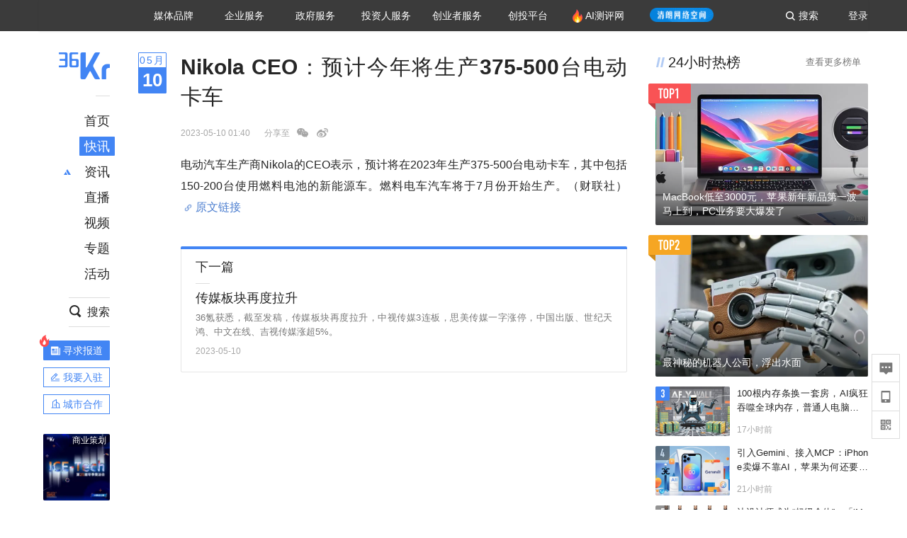

--- FILE ---
content_type: text/css; charset=utf-8
request_url: https://staticx.36krcdn.com/36kr-web/static/newsflash-detail.14061666.css
body_size: 2835
content:
.kr-newsflash-detail{padding:30px 0 40px;width:1030px;margin:0 auto}.kr-newsflash-detail .inner{width:1030px;min-height:1088px}.kr-newsflash-detail .inner .inner-item{float:left}.kr-newsflash-detail .inner .kr-newsflash-detaile-date{width:40px;height:58px;margin-right:20px;border:1px solid #4285f4;border-radius:1px;box-sizing:border-box}.kr-newsflash-detail .inner .kr-newsflash-detaile-date .date-item{width:100%;text-align:center}.kr-newsflash-detail .inner .kr-newsflash-detaile-date .item1{height:20px;line-height:20px;font-size:14px;color:#4285f4;letter-spacing:1.75px}.kr-newsflash-detail .inner .kr-newsflash-detaile-date .item2{height:37px;line-height:37px;background:#4285f4;font-size:26px;color:#fff;letter-spacing:0;font-weight:700}.kr-newsflash-detail .inner .kr-newsflash-detaile-content{width:630px;min-height:1088px}.kr-newsflash-detail .inner .kr-newsflash-detaile-content .newsflash-detail-next{padding-top:40px;width:630px}.kr-newsflash-detail .inner .kr-newsflash-detaile-rightlist{width:300px;padding-bottom:106px;margin-left:40px;position:relative}.kr-newsflash-detail .spider-bread-crumb a,.kr-newsflash-detail .spider-hot-keywords-wrapper a,.kr-newsflash-detail .spider-keywords-wrapper a,.kr-newsflash-detail .spider-latest-newsflash-recommend-wrapper a{text-decoration:none;color:#4285f4}.kr-newsflash-detail .spider-bread-crumb h2,.kr-newsflash-detail .spider-hot-keywords-wrapper h2,.kr-newsflash-detail .spider-keywords-wrapper h2,.kr-newsflash-detail .spider-latest-newsflash-recommend-wrapper h2{margin:15px 0}.next-cart-wrapper{width:100%;height:100%;box-sizing:border-box}.next-cart-wrapper .header{color:#262626;letter-spacing:0;text-align:justify;margin-bottom:0}.next-cart-wrapper .header:after{display:block;width:20px;height:0;content:"";border-bottom:1px solid #ddd;margin-top:10px}.next-cart-wrapper .section .section-title{cursor:pointer}.next-cart-wrapper .section .section-title .section-title-a{color:#262626;line-height:20px}.next-cart-wrapper .section .section-title .section-title-a:hover{color:#4d7fd0}.next-cart-wrapper .section .section-item{padding-top:10px}.next-cart-wrapper .section .section-brief{font-size:13px;color:#787878;letter-spacing:0;text-align:justify;line-height:20px;padding-top:8px;margin-bottom:8px}.next-cart-wrapper .section .section-publice-at{font-size:12px;color:#a7a7a7;letter-spacing:0;text-align:justify;padding:0;margin:0}.next-cart-wrapper .no-more{text-align:center;color:#a7a7a7;font-size:12px}.kr-card{width:100%;position:relative}.kr-card .top-line{height:4px;background:#4285f4;position:absolute;top:0;left:0;width:100%;border-radius:2px 2px 0 0}.kr-card-content{border:1px solid #e5e5e5;min-height:20px;border-radius:2px}.newsflash-item{width:100%}.newsflash-item .item-title{display:block;color:#262626;transition:.5s;font-size:30px;letter-spacing:0;text-align:justify;line-height:42px;margin-bottom:20px;font-weight:700}.newsflash-item .item-other{height:20px;line-height:20px;margin:20px 0;font-size:12px;color:#a7a7a7}.newsflash-item .item-other>*{float:left;margin-right:8px;transition:.5s}.newsflash-item .item-other .time{margin-right:20px}.newsflash-item .item-other .wechat{position:relative;height:20px;width:20px;background:url(//staticx.36krcdn.com/36kr-web/static/wechat-pray.28ebe3d1.png) no-repeat 50%;background-size:cover;cursor:pointer}.newsflash-item .item-other .wechat .share-code{visibility:hidden;position:absolute;z-index:1001;top:-90px;left:-20px;height:80px;width:240px;line-height:20px;padding:10px 10px 10px 80px;background-color:#fff;border-radius:2px;box-shadow:0 0 2px #ddd;font-size:13px;color:#262626;transition:visibility .2s}.newsflash-item .item-other .wechat .share-code:after{content:" ";position:absolute;bottom:-5px;left:25px;height:10px;width:10px;background-color:#fff;box-shadow:1px 1px 2px #ddd;transform:rotate(45deg)}.newsflash-item .item-other .wechat .share-code .qrcode{position:absolute;top:0;left:0;height:80px;width:80px}.newsflash-item .item-other .wechat:hover{background-image:url(//staticx.36krcdn.com/36kr-web/static/wechat-active.cd4c1382.png)}.newsflash-item .item-other .wechat:hover .share-code{visibility:visible}.newsflash-item .item-other .weibo{height:20px;width:20px;background:url(//staticx.36krcdn.com/36kr-web/static/weibo-pray.55864b4a.png) no-repeat 50%;background-size:cover;cursor:pointer}.newsflash-item .item-other .weibo:hover{background-image:url(//staticx.36krcdn.com/36kr-web/static/weibo-active.e0d79676.png)}.newsflash-item .item-desc{font-size:16px;color:#262626;letter-spacing:0;text-align:justify;line-height:30px}.newsflash-item .item-desc .pre-item-des{white-space:pre-wrap}.newsflash-item .item-desc a.article-link-icon{color:#4d7fd0;display:inline-block;cursor:pointer;height:11px}.newsflash-item .item-desc a.article-link-icon:before{display:inline-block;margin:0 5px;position:relative;top:10px;width:11px;height:11px;content:" ";background-image:url([data-uri]);background-repeat:no-repeat;background-size:11px}.newsflash-item .item-image-box{width:100%}.newsflash-item .item-image-box .item-image{margin-top:10px;display:block;border-radius:2px;cursor:pointer;transition:.5s}.newsflash-item .item-image-box .small{max-width:258px;max-height:258px}.newsflash-item .item-image-box .large{max-width:630px;max-height:630px}.kr-column-title{height:28px;line-height:28px}.kr-column-title .kr-column-title-icon{display:inline-block;padding:7px;background:url(//staticx.36krcdn.com/36kr-web/static/home.6f23b2fe.png) no-repeat;background-size:246px 1012px;background-position:0 -125px}.kr-column-title .kr-column-title-text{font-size:20px;color:#262626;padding-left:4px}.kr-hotlist .go-more{float:right;font-size:13px;color:#787878;padding-right:10px}.kr-hotlist .hotlist-main{padding-top:2px}.kr-hotlist .hotlist-main .hotlist-item-toptwo{margin-top:14px;width:300px;height:200px;position:relative;border-radius:2px}.kr-hotlist .hotlist-main .hotlist-item-toptwo .hotlist-item-toptwo-pic{height:100%;width:100%;border-radius:2px;overflow:hidden;display:block;display:flex;justify-content:center}.kr-hotlist .hotlist-main .hotlist-item-toptwo .hotlist-item-toptwo-pic img{height:100%}.kr-hotlist .hotlist-main .hotlist-item-toptwo .hotlist-item-toptwo-icon{padding:19px 30px;position:absolute;top:0;left:-10px;z-index:1;background:url(//staticx.36krcdn.com/36kr-web/static/home.6f23b2fe.png) no-repeat;background-size:246px 1012px}.kr-hotlist .hotlist-main .hotlist-item-toptwo .hotlist-item-toptwo-title{border-radius:2px;position:absolute;bottom:0;left:0;width:100%;height:100px;background-image:linear-gradient(-180deg,transparent 13%,rgba(0,0,0,.65) 97%)}.kr-hotlist .hotlist-main .hotlist-item-toptwo .hotlist-item-toptwo-title img{border-radius:2px}.kr-hotlist .hotlist-main .hotlist-item-toptwo .hotlist-item-toptwo-title p{font-size:14px;line-height:20px;color:#fff;text-align:justify;padding-left:10px;padding-right:16px;max-height:40px;position:absolute;bottom:10px;overflow:hidden}.kr-hotlist .hotlist-main .hotlist-item-toptwo .hotlist-item-toptwo-title p:hover{color:#4d7fd0}.kr-hotlist .hotlist-main .hotlist-item-other{margin-top:14px;border-radius:2px;height:70px}.kr-hotlist .hotlist-main .hotlist-item-other .hotlist-item-other-pic{float:left;height:100%;width:105px;position:relative;border-radius:2px;overflow:hidden}.kr-hotlist .hotlist-main .hotlist-item-other .hotlist-item-other-pic a{overflow:hidden;height:100%;display:flex;justify-content:center;width:100%}.kr-hotlist .hotlist-main .hotlist-item-other .hotlist-item-other-pic a img{height:100%}.kr-hotlist .hotlist-main .hotlist-item-other .hotlist-item-other-pic .hotlist-item-other-icon{position:absolute;top:0;left:0;padding:10px;z-index:1;border-radius:.5px .5px 2px .5px;background-image:url(//staticx.36krcdn.com/36kr-web/static/home.6f23b2fe.png);background-repeat:no-repeat;background-size:246px 1012px}.kr-hotlist .hotlist-main .hotlist-item-other .hotlist-item-other-info{height:100%;margin-left:10px;position:relative;float:left;width:185px}.kr-hotlist .hotlist-main .hotlist-item-other .hotlist-item-other-info .hotlist-item-other-title{font-size:13px;color:#262626;letter-spacing:0;text-align:justify;line-height:20px;max-height:40px;overflow:hidden}.kr-hotlist .hotlist-main .hotlist-item-other .hotlist-item-other-info .hotlist-item-other-title:hover{color:#4d7fd0}.kr-hotlist .hotlist-main .hotlist-item-other .hotlist-item-other-info .hotlist-item-other-time{font-size:12px;color:#a7a7a7;letter-spacing:0;text-align:justify;position:absolute;bottom:0;left:0;line-height:18px}.project-card{display:flex;padding:14px 20px;align-items:center;background-color:#f8f9fa}.project-card .left{width:42px;height:42px;flex-grow:0;flex-shrink:0;background-color:#fff;border:1px solid rgba(0,0,0,.08)}.project-card .left img{width:100%;height:100%;-o-object-fit:contain;object-fit:contain}.project-card .right{margin-left:12px}.project-card .right .right-top{display:flex;align-items:center}.project-card .right .right-top .title{font-size:14px;color:#262626;font-weight:700}.project-card .right .right-top .tag-wrp{position:relative;height:16px;margin-left:5px}.project-card .right .right-top .tag-wrp .tag{background-color:rgba(35,40,56,.06);font-size:12px;color:rgba(38,38,38,.4);padding:0 6.5px;height:17px;line-height:17px;transform:scale(.916666);transform-origin:left top;float:left;margin-left:5px}.project-card .right .right-top .tag-wrp .tag.fin-tag{background-color:rgba(32,108,255,.06);color:rgba(32,108,255,.8)}.project-card .right .right-bottom{font-size:12px;color:rgba(38,38,38,.5);margin-top:6px}

--- FILE ---
content_type: application/javascript
request_url: https://staticx.36krcdn.com/36kr-web/static/runtime.025ec452.js
body_size: 3928
content:
!function(e){function t(t){for(var c,o,s=t[0],n=t[1],d=t[2],l=0,p=[];l<s.length;l++)o=s[l],Object.prototype.hasOwnProperty.call(r,o)&&r[o]&&p.push(r[o][0]),r[o]=0;for(c in n)Object.prototype.hasOwnProperty.call(n,c)&&(e[c]=n[c]);for(f&&f(t);p.length;)p.shift()();return i.push.apply(i,d||[]),a()}function a(){for(var e,t=0;t<i.length;t++){for(var a=i[t],c=!0,o=1;o<a.length;o++){var n=a[o];0!==r[n]&&(c=!1)}c&&(i.splice(t--,1),e=s(s.s=a[0]))}return e}var c={},o={84:0},r={84:0},i=[];function s(t){if(c[t])return c[t].exports;var a=c[t]={i:t,l:!1,exports:{}};return e[t].call(a.exports,a,a.exports,s),a.l=!0,a.exports}s.e=function(e){var t=[];o[e]?t.push(o[e]):0!==o[e]&&{2:1,3:1,5:1,6:1,7:1,8:1,9:1,10:1,11:1,12:1,13:1,14:1,16:1,17:1,18:1,19:1,20:1,21:1,22:1,23:1,25:1,26:1,28:1,29:1,30:1,31:1,32:1,33:1,35:1,36:1,37:1,38:1,39:1,40:1,41:1,42:1,43:1,44:1,45:1,46:1,47:1,48:1,49:1,50:1,51:1,52:1,53:1,54:1,55:1,56:1,57:1,58:1,59:1,60:1,61:1,62:1,63:1,64:1,65:1,66:1,67:1,68:1,69:1,70:1,71:1,72:1,74:1,75:1,76:1,77:1,78:1,80:1,82:1,83:1,85:1,86:1,87:1,88:1,89:1,90:1,91:1,92:1,93:1,94:1,95:1,96:1,97:1,98:1,99:1,100:1,101:1,105:1,106:1,107:1,108:1,109:1,111:1}[e]&&t.push(o[e]=new Promise((function(t,a){for(var c="static/"+({2:"chronicle~home~hot-list-catalog~local-station~motif-detail~policy-detail~search-list-Detail~tags-Detail",3:"newsflash-catalog",4:"vendors~author~project-settled-welcome~project-unclaimed",5:"motif-catalog~video-detail",6:"vendors~wise-2019~wise-2019-nov~wise-2019-nov-dec",7:"home~motif-detail",8:"invite-record-entry",9:"nftags",10:"project-form-claim",11:"project-seek-report-36kr",12:"project-settled-welcome",13:"search-list",14:"tags",15:"vendors~video-detail",16:"video-detail",18:"LPlan",19:"VClub",20:"about",21:"about-us-en",22:"academe",23:"acvitity",25:"application-authority",26:"article",27:"audit-investor",28:"author",29:"baidu-ai",30:"chronicle",31:"defaultReport",32:"defaultReport2021",33:"dell2021FormSuccess",34:"demo",35:"download",36:"email-unsubscribe",37:"enterprise-catalog",38:"enterprise-detail",39:"enterprisesList",40:"entrepreneurship-competition",41:"entrepreneurship-project-list",42:"external-author-apply",43:"facebookFormSuccess",44:"gclub-catalog",45:"home",46:"hot-list-catalog",47:"hot-list-detail",48:"hp-2020",49:"hp-club",50:"iframe-login",51:"info-share-list",52:"information",53:"innovate",54:"invite-record-success",55:"live-channel",56:"live-column",57:"live-detail",58:"live-home",59:"local-station",60:"mform",61:"motif-catalog",62:"motif-detail",63:"newsflash-detail",64:"nftags-Detail",65:"organization-catalog",66:"organization-detail",67:"other-protocols",68:"overseas",69:"policy-detail",70:"privacy-terms",71:"project-claim-settled-rights",72:"project-claim-settled-success",73:"project-detail",74:"project-info-mod",75:"project-info-mod-success",76:"project-library-report",77:"project-seek-report-new-36kr",78:"project-seek-report-success",79:"project-topic-detail",80:"project-unclaimed",81:"projects-catalog",82:"refute-rumor-notice",83:"rss-center",85:"s2city-project-list",86:"s2l-project-list",87:"search-list-Detail",88:"search-result",89:"service-agreement",90:"sign-up-acvitity",91:"sign-up-acvitity-form",92:"sign-up-claim-activity-form-success",93:"special-topic-catalog",94:"special-topic-detail",95:"star-2020-city",96:"star-2020-yl",97:"station-business",98:"tags-Detail",99:"unsubscribe",100:"usercenter",101:"vendors~LPlan",102:"vendors~project-claim-settled-success",103:"vendors~special-topic-detail",104:"vendors~wise-2020-efficiency",105:"video-catalog",106:"wise-2019",107:"wise-2019-nov",108:"wise-2019-nov-dec",109:"wise-2020-efficiency"}[e]||e)+"."+{0:"31d6cfe0",1:"31d6cfe0",2:"6185cfd9",3:"cfc8dac7",4:"31d6cfe0",5:"8dce376b",6:"cbdba712",7:"751ce55a",8:"439820b9",9:"4c860960",10:"d3dfddba",11:"287ce687",12:"2556be19",13:"84e8d157",14:"4c860960",15:"31d6cfe0",16:"95bdac4d",17:"b726a218",18:"29faa47e",19:"7eefd931",20:"545152db",21:"0565ab62",22:"0321d51b",23:"e32f93a1",25:"7c9ee757",26:"3d2d170d",27:"31d6cfe0",28:"003904ec",29:"b65cee27",30:"a5e9e7be",31:"c785b037",32:"7118a397",33:"e429abf5",34:"31d6cfe0",35:"f95caa45",36:"f2b74dae",37:"a6a1996d",38:"c7ef5636",39:"45e29b62",40:"1462f806",41:"ffce1e02",42:"e9e09df1",43:"c95ff37b",44:"629569f8",45:"9e65eccb",46:"e505893a",47:"647e1fea",48:"c9f3016f",49:"24deea8b",50:"84b7b4c6",51:"26a313b6",52:"a80a4aec",53:"c0c90251",54:"10197fd2",55:"1f888430",56:"0b38b03c",57:"76b8f2a7",58:"a4e7eb74",59:"4707d449",60:"cc797725",61:"a97cf1a4",62:"4c514903",63:"14061666",64:"3e48286b",65:"68b91aca",66:"5badd26f",67:"da1bcfba",68:"5ad3788b",69:"9fb932a6",70:"efbec52e",71:"f659e431",72:"0d63ddb5",73:"31d6cfe0",74:"4219c28d",75:"293298dd",76:"4bb27f46",77:"e33b0f50",78:"17cbd9b4",79:"31d6cfe0",80:"5c657ff4",81:"31d6cfe0",82:"d49e4a80",83:"5f82defe",85:"321dde9e",86:"bc845698",87:"75da9c1c",88:"1116a07b",89:"5748c6b5",90:"df311389",91:"1a1a0a0e",92:"51f0d678",93:"ea9b55d1",94:"8daa245e",95:"231df59d",96:"3f2653e4",97:"35171aa8",98:"27e4c878",99:"4a0de17b",100:"a19bb7a5",101:"c412edf5",102:"31d6cfe0",103:"31d6cfe0",104:"31d6cfe0",105:"ff43c61c",106:"d498d2f5",107:"41fc484d",108:"179ff0ab",109:"1f9370fd",110:"31d6cfe0",111:"57be4e4e"}[e]+".css",r=s.p+c,i=document.getElementsByTagName("link"),n=0;n<i.length;n++){var d=(f=i[n]).getAttribute("data-href")||f.getAttribute("href");if("stylesheet"===f.rel&&(d===c||d===r))return t()}var l=document.getElementsByTagName("style");for(n=0;n<l.length;n++){var f;if((d=(f=l[n]).getAttribute("data-href"))===c||d===r)return t()}var p=document.createElement("link");p.rel="stylesheet",p.type="text/css",p.onload=t,p.onerror=function(t){var c=t&&t.target&&t.target.src||r,i=new Error("Loading CSS chunk "+e+" failed.\n("+c+")");i.code="CSS_CHUNK_LOAD_FAILED",i.request=c,delete o[e],p.parentNode.removeChild(p),a(i)},p.href=r,document.getElementsByTagName("head")[0].appendChild(p)})).then((function(){o[e]=0})));var a=r[e];if(0!==a)if(a)t.push(a[2]);else{var c=new Promise((function(t,c){a=r[e]=[t,c]}));t.push(a[2]=c);var i,n=document.createElement("script");n.charset="utf-8",n.timeout=120,s.nc&&n.setAttribute("nonce",s.nc),n.src=function(e){return s.p+"static/"+({2:"chronicle~home~hot-list-catalog~local-station~motif-detail~policy-detail~search-list-Detail~tags-Detail",3:"newsflash-catalog",4:"vendors~author~project-settled-welcome~project-unclaimed",5:"motif-catalog~video-detail",6:"vendors~wise-2019~wise-2019-nov~wise-2019-nov-dec",7:"home~motif-detail",8:"invite-record-entry",9:"nftags",10:"project-form-claim",11:"project-seek-report-36kr",12:"project-settled-welcome",13:"search-list",14:"tags",15:"vendors~video-detail",16:"video-detail",18:"LPlan",19:"VClub",20:"about",21:"about-us-en",22:"academe",23:"acvitity",25:"application-authority",26:"article",27:"audit-investor",28:"author",29:"baidu-ai",30:"chronicle",31:"defaultReport",32:"defaultReport2021",33:"dell2021FormSuccess",34:"demo",35:"download",36:"email-unsubscribe",37:"enterprise-catalog",38:"enterprise-detail",39:"enterprisesList",40:"entrepreneurship-competition",41:"entrepreneurship-project-list",42:"external-author-apply",43:"facebookFormSuccess",44:"gclub-catalog",45:"home",46:"hot-list-catalog",47:"hot-list-detail",48:"hp-2020",49:"hp-club",50:"iframe-login",51:"info-share-list",52:"information",53:"innovate",54:"invite-record-success",55:"live-channel",56:"live-column",57:"live-detail",58:"live-home",59:"local-station",60:"mform",61:"motif-catalog",62:"motif-detail",63:"newsflash-detail",64:"nftags-Detail",65:"organization-catalog",66:"organization-detail",67:"other-protocols",68:"overseas",69:"policy-detail",70:"privacy-terms",71:"project-claim-settled-rights",72:"project-claim-settled-success",73:"project-detail",74:"project-info-mod",75:"project-info-mod-success",76:"project-library-report",77:"project-seek-report-new-36kr",78:"project-seek-report-success",79:"project-topic-detail",80:"project-unclaimed",81:"projects-catalog",82:"refute-rumor-notice",83:"rss-center",85:"s2city-project-list",86:"s2l-project-list",87:"search-list-Detail",88:"search-result",89:"service-agreement",90:"sign-up-acvitity",91:"sign-up-acvitity-form",92:"sign-up-claim-activity-form-success",93:"special-topic-catalog",94:"special-topic-detail",95:"star-2020-city",96:"star-2020-yl",97:"station-business",98:"tags-Detail",99:"unsubscribe",100:"usercenter",101:"vendors~LPlan",102:"vendors~project-claim-settled-success",103:"vendors~special-topic-detail",104:"vendors~wise-2020-efficiency",105:"video-catalog",106:"wise-2019",107:"wise-2019-nov",108:"wise-2019-nov-dec",109:"wise-2020-efficiency"}[e]||e)+"."+{0:"38671fa1",1:"db49861d",2:"73169fee",3:"296862f7",4:"296e8eac",5:"2788eefa",6:"dcfb2f4a",7:"c7296d55",8:"95efc602",9:"294af2ef",10:"74f2cf38",11:"fbb44b61",12:"19dbdcfd",13:"11168033",14:"107f3c82",15:"a3872d67",16:"b5fb8421",17:"893efeba",18:"0820ae26",19:"747c753d",20:"b1562083",21:"c6536b44",22:"732a9f35",23:"764b519e",25:"5349e275",26:"5f5319bf",27:"588868c5",28:"fa5f3234",29:"1c76ca8a",30:"4550b7a0",31:"e74bc2a7",32:"cbae3697",33:"d9f3648a",34:"4728763f",35:"291e56ff",36:"270a2413",37:"18611ac3",38:"7e89d798",39:"f7ea117e",40:"e2cec8e1",41:"053fdf23",42:"fa2064da",43:"2a3a4a45",44:"b3b283e4",45:"a639beda",46:"0085af24",47:"a8a61b5b",48:"0ace1c0e",49:"81324d43",50:"ca3f0757",51:"e4c8db63",52:"ccd76129",53:"5ea9af6e",54:"552f68e8",55:"7dd75c99",56:"459efffd",57:"5c48751f",58:"38baa56c",59:"35b874d3",60:"1496dec6",61:"6c8fd1ac",62:"7dbcb802",63:"8d060afe",64:"fbc1519f",65:"3bc4efb0",66:"cf609e2c",67:"e168508a",68:"91528b8c",69:"6300f7dc",70:"79412b16",71:"84d5bb8d",72:"94129b92",73:"ed6a2c0e",74:"b8cc4c03",75:"8c92fd50",76:"a41b8b7a",77:"84d16e1c",78:"fff5f271",79:"84c58b12",80:"05990e63",81:"72afadf3",82:"4d29ef5f",83:"1bac2852",85:"a6ad8453",86:"abf09ad7",87:"1cbd5050",88:"a095319a",89:"0670d967",90:"4704e887",91:"a5065fe2",92:"42159d5c",93:"bd17b50d",94:"69a031bf",95:"2e6141e5",96:"b9cfdbee",97:"6ccd7ce6",98:"64747e16",99:"e8365a87",100:"a5b34bef",101:"83f91cde",102:"3aa51584",103:"0854cd84",104:"159b32c2",105:"876c4af0",106:"593ef67a",107:"2dd80bee",108:"5d54d9cb",109:"7febbad3",110:"ff7ee6ea",111:"f3efbf9d"}[e]+".js"}(e);var d=new Error;i=function(t){n.onerror=n.onload=null,clearTimeout(l);var a=r[e];if(0!==a){if(a){var c=t&&("load"===t.type?"missing":t.type),o=t&&t.target&&t.target.src;d.message="Loading chunk "+e+" failed.\n("+c+": "+o+")",d.name="ChunkLoadError",d.type=c,d.request=o,a[1](d)}r[e]=void 0}};var l=setTimeout((function(){i({type:"timeout",target:n})}),12e4);n.onerror=n.onload=i,document.head.appendChild(n)}return Promise.all(t)},s.m=e,s.c=c,s.d=function(e,t,a){s.o(e,t)||Object.defineProperty(e,t,{enumerable:!0,get:a})},s.r=function(e){"undefined"!=typeof Symbol&&Symbol.toStringTag&&Object.defineProperty(e,Symbol.toStringTag,{value:"Module"}),Object.defineProperty(e,"__esModule",{value:!0})},s.t=function(e,t){if(1&t&&(e=s(e)),8&t)return e;if(4&t&&"object"==typeof e&&e&&e.__esModule)return e;var a=Object.create(null);if(s.r(a),Object.defineProperty(a,"default",{enumerable:!0,value:e}),2&t&&"string"!=typeof e)for(var c in e)s.d(a,c,function(t){return e[t]}.bind(null,c));return a},s.n=function(e){var t=e&&e.__esModule?function(){return e.default}:function(){return e};return s.d(t,"a",t),t},s.o=function(e,t){return Object.prototype.hasOwnProperty.call(e,t)},s.p="//staticx.36krcdn.com/36kr-web/",s.oe=function(e){throw console.error(e),e};var n=window.webpackJsonp=window.webpackJsonp||[],d=n.push.bind(n);n.push=t,n=n.slice();for(var l=0;l<n.length;l++)t(n[l]);var f=d;a()}([]);